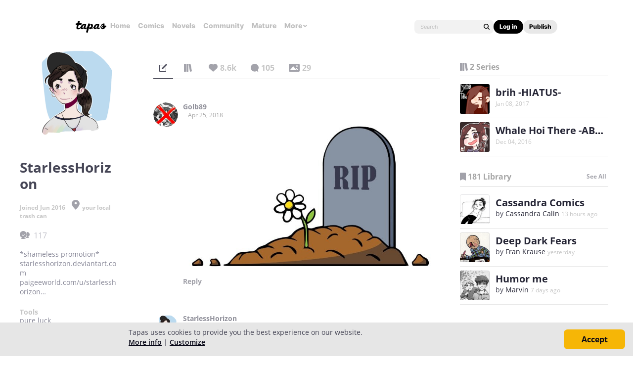

--- FILE ---
content_type: text/html; charset=utf-8
request_url: https://id.abr.ge/api/v2/third-party-cookie/identifier.html?requestID=823644117
body_size: 442
content:
<!DOCTYPE html>
<html>
<head><meta charset="utf-8"></head>
<body>

<pre>
    requestID: 823644117
    Reply: map[uuid:2f1b8c00-c1c1-47b9-804e-9db40bacb9ee]
</pre>
<script>
    var message = {
        requestID: '823644117',
        
        reply: (document.cookie.indexOf('ab180ClientId=') !== -1) ? {"uuid":"2f1b8c00-c1c1-47b9-804e-9db40bacb9ee"} : { error: 'Third party cookie is not supported' }
        
    }

    window.parent.postMessage(
        
        JSON.stringify(message)
        
    , '*');
</script>
</body>
</html>


--- FILE ---
content_type: text/javascript; charset=utf-8
request_url: https://app.link/_r?sdk=web2.86.5&branch_key=key_live_ldk4mdNH1zcoGVBwIjDYMjidFCj4FWGU&callback=branch_callback__0
body_size: 71
content:
/**/ typeof branch_callback__0 === 'function' && branch_callback__0("1543120260992437146");